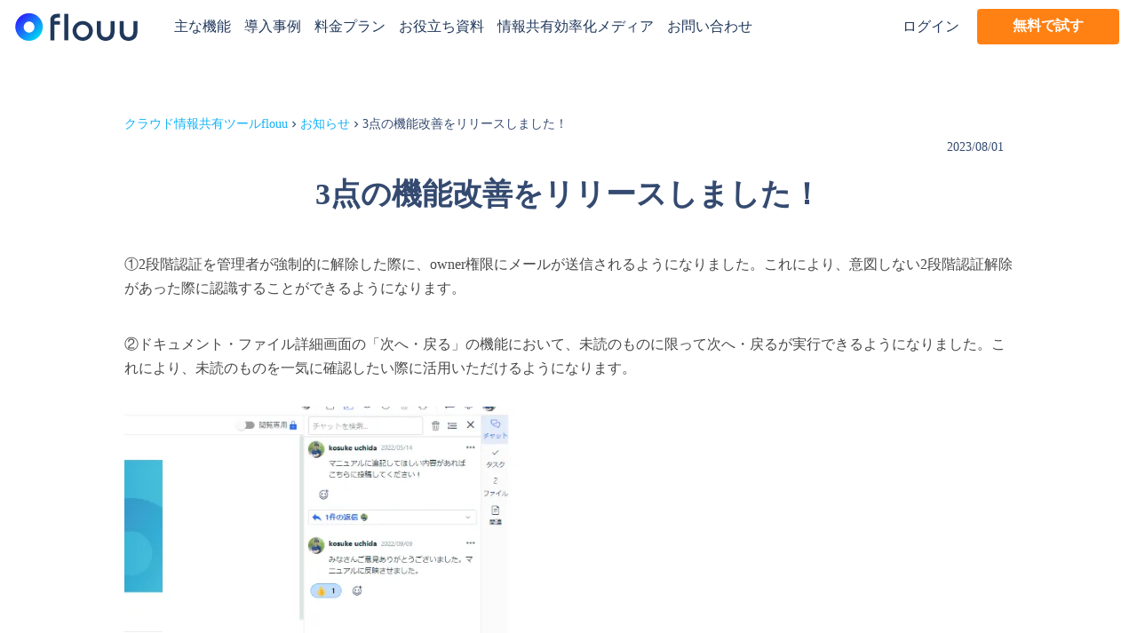

--- FILE ---
content_type: text/html;charset=utf-8
request_url: https://lp.flouu.work/news/CGOMPAGD
body_size: 61395
content:
<!DOCTYPE html>
<html lang="ja">
<head><meta charset="utf-8">
<meta name="viewport" content="width=device-width, initial-scale=1">
<title>3点の機能改善をリリースしました！   | クラウド情報共有ツールflouu</title>
<link rel="preconnect" href="https://fonts.gstatic.com" crossorigin>
<meta name="generator" content="Studio.Design">
<meta name="robots" content="all">
<meta property="og:site_name" content="flouu - クラウド型情報共有ツール">
<meta property="og:title" content="3点の機能改善をリリースしました！   | クラウド情報共有ツールflouu">
<meta property="og:image" content="https://storage.googleapis.com/production-os-assets/assets/974bc8a9-64ef-45a7-9f33-e332831cec25">
<meta property="og:description" content=" ">
<meta property="og:type" content="website">
<meta name="description" content=" ">
<meta property="twitter:card" content="summary_large_image">
<meta property="twitter:image" content="https://storage.googleapis.com/production-os-assets/assets/974bc8a9-64ef-45a7-9f33-e332831cec25">
<meta name="apple-mobile-web-app-title" content="3点の機能改善をリリースしました！   | クラウド情報共有ツールflouu">
<meta name="format-detection" content="telephone=no,email=no,address=no">
<meta name="chrome" content="nointentdetection">
<meta property="og:url" content="/news/CGOMPAGD">
<link rel="icon" type="image/png" href="https://storage.googleapis.com/production-os-assets/assets/eda668ae-2648-4221-91b8-1b17fbb4a149" data-hid="2c9d455">
<link rel="apple-touch-icon" type="image/png" href="https://storage.googleapis.com/production-os-assets/assets/eda668ae-2648-4221-91b8-1b17fbb4a149" data-hid="74ef90c">
<script id="ld-json" type="application/ld+json">{
  "@context": "http://schema.org",
  "@type": "Article",
  "headline": "3点の機能改善をリリースしました！",
  "datePublished": "2023-08-01",
  "image": "",
  "articleSection": [],
  "articleBody": "①2段階認証を管理者が強制的に解除した際に、owner権限にメールが送信されるようになりました。これにより、意図しない2段階認証解除があった際に認識することができるようになります。②ドキュメント・ファイル詳細画面の「次へ・戻る」の機能において、未読のものに限って次へ・戻るが実行できるようになりました。これにより、未読のものを一気に確認したい際に活用いただけるようになります。③管理者メニューの機能が増えてきたことに伴い、管理者メニュー画面をリニューアルしました。それぞれの機能概要が記載され、使い始めのユーザーにも直感的に理解しやすくなっています。",
  "url": "/news/CGOMPAGD",
  "publisher": {
    "@type": "Organization",
    "name": "flouu"
  }
}</script><link rel="modulepreload" as="script" crossorigin href="/_nuxt/entry.1775d8aa.js"><link rel="preload" as="style" href="/_nuxt/entry.8fd7fced.css"><link rel="prefetch" as="image" type="image/svg+xml" href="/_nuxt/close_circle.c7480f3c.svg"><link rel="prefetch" as="image" type="image/svg+xml" href="/_nuxt/round_check.0ebac23f.svg"><link rel="prefetch" as="script" crossorigin href="/_nuxt/LottieRenderer.16344243.js"><link rel="prefetch" as="script" crossorigin href="/_nuxt/error-404.1327bc9a.js"><link rel="prefetch" as="script" crossorigin href="/_nuxt/error-500.a745e09a.js"><link rel="stylesheet" href="/_nuxt/entry.8fd7fced.css"><style>.page-enter-active{transition:.6s cubic-bezier(.4,.4,0,1)}.page-leave-active{transition:.3s cubic-bezier(.4,.4,0,1)}.page-enter-from,.page-leave-to{opacity:0}</style><style>:root{--rebranding-loading-bg:#e5e5e5;--rebranding-loading-bar:#222}</style><style>.app[data-v-d12de11f]{align-items:center;flex-direction:column;height:100%;justify-content:center;width:100%}.title[data-v-d12de11f]{font-size:34px;font-weight:300;letter-spacing:2.45px;line-height:30px;margin:30px}</style><style>.LoadMoreAnnouncer[data-v-4f7a7294]{height:1px;margin:-1px;overflow:hidden;padding:0;position:absolute;width:1px;clip:rect(0,0,0,0);border-width:0;white-space:nowrap}</style><style>.TitleAnnouncer[data-v-1a8a037a]{height:1px;margin:-1px;overflow:hidden;padding:0;position:absolute;width:1px;clip:rect(0,0,0,0);border-width:0;white-space:nowrap}</style><style>.publish-studio-style[data-v-74fe0335]{transition:.4s cubic-bezier(.4,.4,0,1)}</style><style>.product-font-style[data-v-ed93fc7d]{transition:.4s cubic-bezier(.4,.4,0,1)}</style><style>/*! * Font Awesome Free 6.4.2 by @fontawesome - https://fontawesome.com * License - https://fontawesome.com/license/free (Icons: CC BY 4.0, Fonts: SIL OFL 1.1, Code: MIT License) * Copyright 2023 Fonticons, Inc. */.fa-brands,.fa-solid{-moz-osx-font-smoothing:grayscale;-webkit-font-smoothing:antialiased;--fa-display:inline-flex;align-items:center;display:var(--fa-display,inline-block);font-style:normal;font-variant:normal;justify-content:center;line-height:1;text-rendering:auto}.fa-solid{font-family:Font Awesome\ 6 Free;font-weight:900}.fa-brands{font-family:Font Awesome\ 6 Brands;font-weight:400}:host,:root{--fa-style-family-classic:"Font Awesome 6 Free";--fa-font-solid:normal 900 1em/1 "Font Awesome 6 Free";--fa-style-family-brands:"Font Awesome 6 Brands";--fa-font-brands:normal 400 1em/1 "Font Awesome 6 Brands"}@font-face{font-display:block;font-family:Font Awesome\ 6 Free;font-style:normal;font-weight:900;src:url(https://storage.googleapis.com/production-os-assets/assets/fontawesome/1629704621943/6.4.2/webfonts/fa-solid-900.woff2) format("woff2"),url(https://storage.googleapis.com/production-os-assets/assets/fontawesome/1629704621943/6.4.2/webfonts/fa-solid-900.ttf) format("truetype")}@font-face{font-display:block;font-family:Font Awesome\ 6 Brands;font-style:normal;font-weight:400;src:url(https://storage.googleapis.com/production-os-assets/assets/fontawesome/1629704621943/6.4.2/webfonts/fa-brands-400.woff2) format("woff2"),url(https://storage.googleapis.com/production-os-assets/assets/fontawesome/1629704621943/6.4.2/webfonts/fa-brands-400.ttf) format("truetype")}</style><style>.spinner[data-v-36413753]{animation:loading-spin-36413753 1s linear infinite;height:16px;pointer-events:none;width:16px}.spinner[data-v-36413753]:before{border-bottom:2px solid transparent;border-right:2px solid transparent;border-color:transparent currentcolor currentcolor transparent;border-style:solid;border-width:2px;opacity:.2}.spinner[data-v-36413753]:after,.spinner[data-v-36413753]:before{border-radius:50%;box-sizing:border-box;content:"";height:100%;position:absolute;width:100%}.spinner[data-v-36413753]:after{border-left:2px solid transparent;border-top:2px solid transparent;border-color:currentcolor transparent transparent currentcolor;border-style:solid;border-width:2px;opacity:1}@keyframes loading-spin-36413753{0%{transform:rotate(0deg)}to{transform:rotate(1turn)}}</style><style>@font-face{font-family:grandam;font-style:normal;font-weight:400;src:url(https://storage.googleapis.com/studio-front/fonts/grandam.ttf) format("truetype")}@font-face{font-family:Material Icons;font-style:normal;font-weight:400;src:url(https://storage.googleapis.com/production-os-assets/assets/material-icons/1629704621943/MaterialIcons-Regular.eot);src:local("Material Icons"),local("MaterialIcons-Regular"),url(https://storage.googleapis.com/production-os-assets/assets/material-icons/1629704621943/MaterialIcons-Regular.woff2) format("woff2"),url(https://storage.googleapis.com/production-os-assets/assets/material-icons/1629704621943/MaterialIcons-Regular.woff) format("woff"),url(https://storage.googleapis.com/production-os-assets/assets/material-icons/1629704621943/MaterialIcons-Regular.ttf) format("truetype")}.StudioCanvas{display:flex;height:auto;min-height:100dvh}.StudioCanvas>.sd{min-height:100dvh;overflow:clip}a,abbr,address,article,aside,audio,b,blockquote,body,button,canvas,caption,cite,code,dd,del,details,dfn,div,dl,dt,em,fieldset,figcaption,figure,footer,form,h1,h2,h3,h4,h5,h6,header,hgroup,html,i,iframe,img,input,ins,kbd,label,legend,li,main,mark,menu,nav,object,ol,p,pre,q,samp,section,select,small,span,strong,sub,summary,sup,table,tbody,td,textarea,tfoot,th,thead,time,tr,ul,var,video{border:0;font-family:sans-serif;line-height:1;list-style:none;margin:0;padding:0;text-decoration:none;-webkit-font-smoothing:antialiased;-webkit-backface-visibility:hidden;box-sizing:border-box;color:#333;transition:.3s cubic-bezier(.4,.4,0,1);word-spacing:1px}a:focus:not(:focus-visible),button:focus:not(:focus-visible),summary:focus:not(:focus-visible){outline:none}nav ul{list-style:none}blockquote,q{quotes:none}blockquote:after,blockquote:before,q:after,q:before{content:none}a,button{background:transparent;font-size:100%;margin:0;padding:0;vertical-align:baseline}ins{text-decoration:none}ins,mark{background-color:#ff9;color:#000}mark{font-style:italic;font-weight:700}del{text-decoration:line-through}abbr[title],dfn[title]{border-bottom:1px dotted;cursor:help}table{border-collapse:collapse;border-spacing:0}hr{border:0;border-top:1px solid #ccc;display:block;height:1px;margin:1em 0;padding:0}input,select{vertical-align:middle}textarea{resize:none}.clearfix:after{clear:both;content:"";display:block}[slot=after] button{overflow-anchor:none}</style><style>.sd{flex-wrap:nowrap;max-width:100%;pointer-events:all;z-index:0;-webkit-overflow-scrolling:touch;align-content:center;align-items:center;display:flex;flex:none;flex-direction:column;position:relative}.sd::-webkit-scrollbar{display:none}.sd,.sd.richText *{transition-property:all,--g-angle,--g-color-0,--g-position-0,--g-color-1,--g-position-1,--g-color-2,--g-position-2,--g-color-3,--g-position-3,--g-color-4,--g-position-4,--g-color-5,--g-position-5,--g-color-6,--g-position-6,--g-color-7,--g-position-7,--g-color-8,--g-position-8,--g-color-9,--g-position-9,--g-color-10,--g-position-10,--g-color-11,--g-position-11}input.sd,textarea.sd{align-content:normal}.sd[tabindex]:focus{outline:none}.sd[tabindex]:focus-visible{outline:1px solid;outline-color:Highlight;outline-color:-webkit-focus-ring-color}input[type=email],input[type=tel],input[type=text],select,textarea{-webkit-appearance:none}select{cursor:pointer}.frame{display:block;overflow:hidden}.frame>iframe{height:100%;width:100%}.frame .formrun-embed>iframe:not(:first-child){display:none!important}.image{position:relative}.image:before{background-position:50%;background-size:cover;border-radius:inherit;content:"";height:100%;left:0;pointer-events:none;position:absolute;top:0;transition:inherit;width:100%;z-index:-2}.sd.file{cursor:pointer;flex-direction:row;outline:2px solid transparent;outline-offset:-1px;overflow-wrap:anywhere;word-break:break-word}.sd.file:focus-within{outline-color:Highlight;outline-color:-webkit-focus-ring-color}.file>input[type=file]{opacity:0;pointer-events:none;position:absolute}.sd.text,.sd:where(.icon){align-content:center;align-items:center;display:flex;flex-direction:row;justify-content:center;overflow:visible;overflow-wrap:anywhere;word-break:break-word}.sd:where(.icon.fa){display:inline-flex}.material-icons{align-items:center;display:inline-flex;font-family:Material Icons;font-size:24px;font-style:normal;font-weight:400;justify-content:center;letter-spacing:normal;line-height:1;text-transform:none;white-space:nowrap;word-wrap:normal;direction:ltr;text-rendering:optimizeLegibility;-webkit-font-smoothing:antialiased}.sd:where(.icon.material-symbols){align-items:center;display:flex;font-style:normal;font-variation-settings:"FILL" var(--symbol-fill,0),"wght" var(--symbol-weight,400);justify-content:center;min-height:1em;min-width:1em}.sd.material-symbols-outlined{font-family:Material Symbols Outlined}.sd.material-symbols-rounded{font-family:Material Symbols Rounded}.sd.material-symbols-sharp{font-family:Material Symbols Sharp}.sd.material-symbols-weight-100{--symbol-weight:100}.sd.material-symbols-weight-200{--symbol-weight:200}.sd.material-symbols-weight-300{--symbol-weight:300}.sd.material-symbols-weight-400{--symbol-weight:400}.sd.material-symbols-weight-500{--symbol-weight:500}.sd.material-symbols-weight-600{--symbol-weight:600}.sd.material-symbols-weight-700{--symbol-weight:700}.sd.material-symbols-fill{--symbol-fill:1}a,a.icon,a.text{-webkit-tap-highlight-color:rgba(0,0,0,.15)}.fixed{z-index:2}.sticky{z-index:1}.button{transition:.4s cubic-bezier(.4,.4,0,1)}.button,.link{cursor:pointer}.submitLoading{opacity:.5!important;pointer-events:none!important}.richText{display:block;word-break:break-word}.richText [data-thread],.richText a,.richText blockquote,.richText em,.richText h1,.richText h2,.richText h3,.richText h4,.richText li,.richText ol,.richText p,.richText p>code,.richText pre,.richText pre>code,.richText s,.richText strong,.richText table tbody,.richText table tbody tr,.richText table tbody tr>td,.richText table tbody tr>th,.richText u,.richText ul{backface-visibility:visible;color:inherit;font-family:inherit;font-size:inherit;font-style:inherit;font-weight:inherit;letter-spacing:inherit;line-height:inherit;text-align:inherit}.richText p{display:block;margin:10px 0}.richText>p{min-height:1em}.richText img,.richText video{height:auto;max-width:100%;vertical-align:bottom}.richText h1{display:block;font-size:3em;font-weight:700;margin:20px 0}.richText h2{font-size:2em}.richText h2,.richText h3{display:block;font-weight:700;margin:10px 0}.richText h3{font-size:1em}.richText h4,.richText h5{font-weight:600}.richText h4,.richText h5,.richText h6{display:block;font-size:1em;margin:10px 0}.richText h6{font-weight:500}.richText [data-type=table]{overflow-x:auto}.richText [data-type=table] p{white-space:pre-line;word-break:break-all}.richText table{border:1px solid #f2f2f2;border-collapse:collapse;border-spacing:unset;color:#1a1a1a;font-size:14px;line-height:1.4;margin:10px 0;table-layout:auto}.richText table tr th{background:hsla(0,0%,96%,.5)}.richText table tr td,.richText table tr th{border:1px solid #f2f2f2;max-width:240px;min-width:100px;padding:12px}.richText table tr td p,.richText table tr th p{margin:0}.richText blockquote{border-left:3px solid rgba(0,0,0,.15);font-style:italic;margin:10px 0;padding:10px 15px}.richText [data-type=embed_code]{margin:20px 0;position:relative}.richText [data-type=embed_code]>.height-adjuster>.wrapper{position:relative}.richText [data-type=embed_code]>.height-adjuster>.wrapper[style*=padding-top] iframe{height:100%;left:0;position:absolute;top:0;width:100%}.richText [data-type=embed_code][data-embed-sandbox=true]{display:block;overflow:hidden}.richText [data-type=embed_code][data-embed-code-type=instagram]>.height-adjuster>.wrapper[style*=padding-top]{padding-top:100%}.richText [data-type=embed_code][data-embed-code-type=instagram]>.height-adjuster>.wrapper[style*=padding-top] blockquote{height:100%;left:0;overflow:hidden;position:absolute;top:0;width:100%}.richText [data-type=embed_code][data-embed-code-type=codepen]>.height-adjuster>.wrapper{padding-top:50%}.richText [data-type=embed_code][data-embed-code-type=codepen]>.height-adjuster>.wrapper iframe{height:100%;left:0;position:absolute;top:0;width:100%}.richText [data-type=embed_code][data-embed-code-type=slideshare]>.height-adjuster>.wrapper{padding-top:56.25%}.richText [data-type=embed_code][data-embed-code-type=slideshare]>.height-adjuster>.wrapper iframe{height:100%;left:0;position:absolute;top:0;width:100%}.richText [data-type=embed_code][data-embed-code-type=speakerdeck]>.height-adjuster>.wrapper{padding-top:56.25%}.richText [data-type=embed_code][data-embed-code-type=speakerdeck]>.height-adjuster>.wrapper iframe{height:100%;left:0;position:absolute;top:0;width:100%}.richText [data-type=embed_code][data-embed-code-type=snapwidget]>.height-adjuster>.wrapper{padding-top:30%}.richText [data-type=embed_code][data-embed-code-type=snapwidget]>.height-adjuster>.wrapper iframe{height:100%;left:0;position:absolute;top:0;width:100%}.richText [data-type=embed_code][data-embed-code-type=firework]>.height-adjuster>.wrapper fw-embed-feed{-webkit-user-select:none;-moz-user-select:none;user-select:none}.richText [data-type=embed_code_empty]{display:none}.richText ul{margin:0 0 0 20px}.richText ul li{list-style:disc;margin:10px 0}.richText ul li p{margin:0}.richText ol{margin:0 0 0 20px}.richText ol li{list-style:decimal;margin:10px 0}.richText ol li p{margin:0}.richText hr{border-top:1px solid #ccc;margin:10px 0}.richText p>code{background:#eee;border:1px solid rgba(0,0,0,.1);border-radius:6px;display:inline;margin:2px;padding:0 5px}.richText pre{background:#eee;border-radius:6px;font-family:Menlo,Monaco,Courier New,monospace;margin:20px 0;padding:25px 35px;white-space:pre-wrap}.richText pre code{border:none;padding:0}.richText strong{color:inherit;display:inline;font-family:inherit;font-weight:900}.richText em{font-style:italic}.richText a,.richText u{text-decoration:underline}.richText a{color:#007cff;display:inline}.richText s{text-decoration:line-through}.richText [data-type=table_of_contents]{background-color:#f5f5f5;border-radius:2px;color:#616161;font-size:16px;list-style:none;margin:0;padding:24px 24px 8px;text-decoration:underline}.richText [data-type=table_of_contents] .toc_list{margin:0}.richText [data-type=table_of_contents] .toc_item{color:currentColor;font-size:inherit!important;font-weight:inherit;list-style:none}.richText [data-type=table_of_contents] .toc_item>a{border:none;color:currentColor;font-size:inherit!important;font-weight:inherit;text-decoration:none}.richText [data-type=table_of_contents] .toc_item>a:hover{opacity:.7}.richText [data-type=table_of_contents] .toc_item--1{margin:0 0 16px}.richText [data-type=table_of_contents] .toc_item--2{margin:0 0 16px;padding-left:2rem}.richText [data-type=table_of_contents] .toc_item--3{margin:0 0 16px;padding-left:4rem}.sd.section{align-content:center!important;align-items:center!important;flex-direction:column!important;flex-wrap:nowrap!important;height:auto!important;max-width:100%!important;padding:0!important;width:100%!important}.sd.section-inner{position:static!important}@property --g-angle{syntax:"<angle>";inherits:false;initial-value:180deg}@property --g-color-0{syntax:"<color>";inherits:false;initial-value:transparent}@property --g-position-0{syntax:"<percentage>";inherits:false;initial-value:.01%}@property --g-color-1{syntax:"<color>";inherits:false;initial-value:transparent}@property --g-position-1{syntax:"<percentage>";inherits:false;initial-value:100%}@property --g-color-2{syntax:"<color>";inherits:false;initial-value:transparent}@property --g-position-2{syntax:"<percentage>";inherits:false;initial-value:100%}@property --g-color-3{syntax:"<color>";inherits:false;initial-value:transparent}@property --g-position-3{syntax:"<percentage>";inherits:false;initial-value:100%}@property --g-color-4{syntax:"<color>";inherits:false;initial-value:transparent}@property --g-position-4{syntax:"<percentage>";inherits:false;initial-value:100%}@property --g-color-5{syntax:"<color>";inherits:false;initial-value:transparent}@property --g-position-5{syntax:"<percentage>";inherits:false;initial-value:100%}@property --g-color-6{syntax:"<color>";inherits:false;initial-value:transparent}@property --g-position-6{syntax:"<percentage>";inherits:false;initial-value:100%}@property --g-color-7{syntax:"<color>";inherits:false;initial-value:transparent}@property --g-position-7{syntax:"<percentage>";inherits:false;initial-value:100%}@property --g-color-8{syntax:"<color>";inherits:false;initial-value:transparent}@property --g-position-8{syntax:"<percentage>";inherits:false;initial-value:100%}@property --g-color-9{syntax:"<color>";inherits:false;initial-value:transparent}@property --g-position-9{syntax:"<percentage>";inherits:false;initial-value:100%}@property --g-color-10{syntax:"<color>";inherits:false;initial-value:transparent}@property --g-position-10{syntax:"<percentage>";inherits:false;initial-value:100%}@property --g-color-11{syntax:"<color>";inherits:false;initial-value:transparent}@property --g-position-11{syntax:"<percentage>";inherits:false;initial-value:100%}</style><style>.snackbar[data-v-e23c1c77]{align-items:center;background:#fff;border:1px solid #ededed;border-radius:6px;box-shadow:0 16px 48px -8px rgba(0,0,0,.08),0 10px 25px -5px rgba(0,0,0,.11);display:flex;flex-direction:row;gap:8px;justify-content:space-between;left:50%;max-width:90vw;padding:16px 20px;position:fixed;top:32px;transform:translateX(-50%);-webkit-user-select:none;-moz-user-select:none;user-select:none;width:480px;z-index:9999}.snackbar.v-enter-active[data-v-e23c1c77],.snackbar.v-leave-active[data-v-e23c1c77]{transition:.4s cubic-bezier(.4,.4,0,1)}.snackbar.v-enter-from[data-v-e23c1c77],.snackbar.v-leave-to[data-v-e23c1c77]{opacity:0;transform:translate(-50%,-10px)}.snackbar .convey[data-v-e23c1c77]{align-items:center;display:flex;flex-direction:row;gap:8px;padding:0}.snackbar .convey .icon[data-v-e23c1c77]{background-position:50%;background-repeat:no-repeat;flex-shrink:0;height:24px;width:24px}.snackbar .convey .message[data-v-e23c1c77]{font-size:14px;font-style:normal;font-weight:400;line-height:20px;white-space:pre-line}.snackbar .convey.error .icon[data-v-e23c1c77]{background-image:url(/_nuxt/close_circle.c7480f3c.svg)}.snackbar .convey.error .message[data-v-e23c1c77]{color:#f84f65}.snackbar .convey.success .icon[data-v-e23c1c77]{background-image:url(/_nuxt/round_check.0ebac23f.svg)}.snackbar .convey.success .message[data-v-e23c1c77]{color:#111}.snackbar .button[data-v-e23c1c77]{align-items:center;border-radius:40px;color:#4b9cfb;display:flex;flex-shrink:0;font-family:Inter;font-size:12px;font-style:normal;font-weight:700;justify-content:center;line-height:16px;padding:4px 8px}.snackbar .button[data-v-e23c1c77]:hover{background:#f5f5f5}</style><style>a[data-v-757b86f2]{align-items:center;border-radius:4px;bottom:20px;height:20px;justify-content:center;left:20px;perspective:300px;position:fixed;transition:0s linear;width:84px;z-index:2000}@media (hover:hover){a[data-v-757b86f2]{transition:.4s cubic-bezier(.4,.4,0,1);will-change:width,height}a[data-v-757b86f2]:hover{height:32px;width:200px}}[data-v-757b86f2] .custom-fill path{fill:var(--03ccd9fe)}.fade-enter-active[data-v-757b86f2],.fade-leave-active[data-v-757b86f2]{position:absolute;transform:translateZ(0);transition:opacity .3s cubic-bezier(.4,.4,0,1);will-change:opacity,transform}.fade-enter-from[data-v-757b86f2],.fade-leave-to[data-v-757b86f2]{opacity:0}</style><style>.design-canvas__modal{height:100%;pointer-events:none;position:fixed;transition:none;width:100%;z-index:2}.design-canvas__modal:focus{outline:none}.design-canvas__modal.v-enter-active .studio-canvas,.design-canvas__modal.v-leave-active,.design-canvas__modal.v-leave-active .studio-canvas{transition:.4s cubic-bezier(.4,.4,0,1)}.design-canvas__modal.v-enter-active .studio-canvas *,.design-canvas__modal.v-leave-active .studio-canvas *{transition:none!important}.design-canvas__modal.isNone{transition:none}.design-canvas__modal .design-canvas__modal__base{height:100%;left:0;pointer-events:auto;position:fixed;top:0;transition:.4s cubic-bezier(.4,.4,0,1);width:100%;z-index:-1}.design-canvas__modal .studio-canvas{height:100%;pointer-events:none}.design-canvas__modal .studio-canvas>*{background:none!important;pointer-events:none}</style></head>
<body ><div id="__nuxt"><div><span></span><span></span><!----></div></div><script type="application/json" id="__NUXT_DATA__" data-ssr="true">[["Reactive",1],{"data":2,"state":40,"_errors":41,"serverRendered":43,"path":44,"pinia":45},{"dynamicDatanews/CGOMPAGD":3},{"kCEfeezs":4,"body":23,"title":24,"slug":25,"_meta":26,"_filter":37,"id":39},[5],{"title":6,"slug":7,"_meta":8,"_filter":21,"id":22},"アップデート","update",{"project":9,"publishedAt":11,"createdAt":12,"order":13,"publishType":14,"schema":15,"uid":19,"updatedAt":20},{"id":10},"ZyMqM5IfVirWfUkvT1BU",["Date","2022-07-02T12:55:40.000Z"],["Date","2022-06-17T12:22:16.000Z"],-1,"draft",{"id":16,"key":17,"postType":18},"j02YJiMBuWKomDLBB0rm","tags","blank","Or6eBDGD",["Date","2022-06-27T10:49:20.000Z"],[],"fjMkidmc0spIdFgiYLcp","\u003Cp data-uid=\"d6QzGYqG\" data-time=\"1692746276589\">①2段階認証を管理者が強制的に解除した際に、owner権限にメールが送信されるようになりました。これにより、意図しない2段階認証解除があった際に認識することができるようになります。\u003C/p>\u003Cp data-uid=\"QiNiVAhc\" data-time=\"1692746276949\">\u003C/p>\u003Cp data-uid=\"pr1Jjw08\" data-time=\"1692746384357\">②ドキュメント・ファイル詳細画面の「次へ・戻る」の機能において、未読のものに限って次へ・戻るが実行できるようになりました。これにより、未読のものを一気に確認したい際に活用いただけるようになります。\u003C/p>\u003Cfigure data-uid=\"uIcSY8f7\" data-time=\"1692746342164\" data-thread=\"\" style=\"text-align: \">\u003Cimg src=\"https://storage.googleapis.com/studio-cms-assets/projects/BXaxzYoXO7/s-773x889_v-fs_webp_623983f4-982a-4ea9-b723-3d328927d371.png\" alt=\"\" width=\"447\">\u003Cfigcaption>\u003C/figcaption>\u003C/figure>\u003Cp data-uid=\"mnae3DhR\" data-time=\"1692746544805\">③管理者メニューの機能が増えてきたことに伴い、管理者メニュー画面をリニューアルしました。それぞれの機能概要が記載され、使い始めのユーザーにも直感的に理解しやすくなっています。\u003C/p>\u003Cfigure data-uid=\"OwCnYg6b\" data-time=\"1692746489671\" data-thread=\"\" style=\"text-align: \">\u003Cimg src=\"https://storage.googleapis.com/studio-cms-assets/projects/BXaxzYoXO7/s-1313x905_v-fms_webp_e302ae2c-3f4f-4ecf-9624-ea7da90134e5.jpg\" alt=\"\" width=\"\" height=\"\">\u003Cfigcaption>\u003C/figcaption>\u003C/figure>","3点の機能改善をリリースしました！","CGOMPAGD",{"project":27,"publishedAt":28,"createdAt":29,"order":13,"publishType":30,"schema":31,"uid":35,"updatedAt":36},{"id":10},["Date","2023-08-01T23:22:00.000Z"],["Date","2023-08-22T23:17:02.000Z"],"change",{"id":32,"key":33,"postType":34},"wRPJCHZ5X8TNesf8fkDU","posts","post","16PhHgz9",["Date","2023-08-23T21:39:24.000Z"],[38],"kCEfeezs:Or6eBDGD","BWqJwP1wRdrNr6IyxAt0",{},{"dynamicDatanews/CGOMPAGD":42},null,true,"/news/CGOMPAGD",{"cmsContentStore":46,"indexStore":50,"projectStore":53,"productStore":81,"pageHeadStore":591},{"listContentsMap":47,"contentMap":48},["Map"],["Map",49,3],"posts/CGOMPAGD",{"routeType":51,"host":52},"publish","lp.flouu.work",{"project":54},{"id":55,"name":56,"type":57,"customDomain":58,"iconImage":58,"coverImage":59,"displayBadge":60,"integrations":61,"snapshot_path":79,"snapshot_id":80,"recaptchaSiteKey":-1},"BXaxzYoXO7","flouuウェブサイト","web","","https://storage.googleapis.com/production-os-assets/assets/974bc8a9-64ef-45a7-9f33-e332831cec25",false,[62,65,68,71,74,76],{"integration_name":63,"code":64},"custom-code","true",{"integration_name":66,"code":67},"google-analytics","G-09EKY6XGZG",{"integration_name":69,"code":70},"google-tag-manager","GTM-NLX3ZCQ",{"integration_name":72,"code":73},"hubspot-tracking","7614305",{"integration_name":75,"code":58},"intercom",{"integration_name":77,"code":78},"typesquare","unused","https://storage.googleapis.com/studio-publish/projects/BXaxzYoXO7/6aoLbdMvWR/","6aoLbdMvWR",{"product":82,"isLoaded":43,"selectedModalIds":588,"redirectPage":42,"isInitializedRSS":60,"pageViewMap":589,"symbolViewMap":590},{"breakPoints":83,"colors":90,"fonts":91,"head":136,"info":142,"pages":149,"resources":550,"symbols":553,"style":557,"styleVars":559,"enablePassword":60,"classes":584,"publishedUid":587},[84,87],{"maxWidth":85,"name":86},540,"mobile",{"maxWidth":88,"name":89},840,"tablet",[],[92,94,96,98,100,102,104,123,132],{"family":93,"vendor":77},"ゴシックMB101 M JIS2004",{"family":95,"vendor":77},"ヒラギノ角ゴ W6 JIS2004",{"family":97,"vendor":77},"ヒラギノ角ゴ W5 JIS2004",{"family":99,"vendor":77},"ヒラギノ角ゴ W4 JIS2004",{"family":101,"vendor":77},"ヒラギノ角ゴ W3 JIS2004",{"family":103,"vendor":77},"ヒラギノ角ゴ W7 JIS2004",{"family":105,"subsets":106,"variants":112,"vendor":122},"Noto Sans JP",[107,108,109,110,111],"cyrillic","japanese","latin","latin-ext","vietnamese",[113,114,115,116,117,118,119,120,121],"100","200","300","regular","500","600","700","800","900","google",{"family":124,"subsets":125,"variants":126,"vendor":122},"Lato",[109,110],[113,127,115,128,116,129,119,130,121,131],"100italic","300italic","italic","700italic","900italic",{"family":133,"subsets":134,"variants":135,"vendor":122},"Jacques Francois",[109],[116],{"favicon":137,"lang":138,"meta":139,"title":141},"https://storage.googleapis.com/production-os-assets/assets/eda668ae-2648-4221-91b8-1b17fbb4a149","ja",{"description":140,"og:image":58},"flouuは組織の生産性を高めるクラウド型情報共有ツールです。","flouu - クラウド型情報共有ツール",{"baseWidth":143,"created_at":144,"screen":145,"type":57,"updated_at":147,"version":148},1280,1518591100346,{"baseWidth":143,"height":146,"isAutoHeight":60,"width":143,"workingState":60},600,1518792996878,"4.1.3",[150,169,175,181,187,192,196,200,205,209,214,218,223,227,231,240,250,259,268,274,282,288,297,306,315,323,331,339,347,355,363,371,379,387,395,403,414,419,427,436,445,454,463,471,479,487,495,500,511,521,532,541],{"head":151,"id":163,"type":164,"uuid":165,"symbolIds":166},{"customCode":152,"favicon":158,"lang":138,"ldJson":159,"meta":160,"title":162},{"bodyEnd":153},[154],{"memo":155,"src":156,"uuid":157},"New Code 1","\u003Cscript>\n    let propertyName = getParam('id');\n \n    if (propertyName !== '') {\n        let decodedUtf8str = atob(propertyName);\n        let decodedArray = new Uint8Array(Array.prototype.map.call(decodedUtf8str, function(c) {\n            return c.charCodeAt();\n        }));\n        let decodedStr = new TextDecoder().decode(decodedArray);\n        document.querySelector(\"[name=company]\").value = decodedStr;\n    }\n \n    function getParam(target) {\n        let queryStr = window.location.search.slice(1);\n        if (!queryStr) return '';\n        let queries = {};\n        queryStr.split('&').forEach(function(query) {\n            let queryArr = query.split('=');\n            queries[queryArr[0]] = queryArr[1];\n        });\n        return queries[target];\n    };\n\u003C/script>","3d1d0c1e-ac03-4e77-ba52-0e7aec9c9def","https://storage.googleapis.com/production-os-assets/assets/9fa3b6c8-1a1b-4e85-9986-85182e83aadd","{\n  \"@context\": \"http://schema.org\",\n  \"@type\": \"Article\",\n  \"headline\": \"flouu（フロー） | クラウド情報共有ツール\",\n  \"datePublished\": \"2023-01-18\",\n  \"image\": \"https://storage.googleapis.com/production-os-assets/assets/974bc8a9-64ef-45a7-9f33-e332831cec25\",\n  \"articleSection\": [\"headline-1\", \"headline-2\"],\n  \"articleBody\": \"flouu（フロー）は社内に散在した情報・文書を集約し業務効率化を実現するクラウド型の情報共有ツールです。ナレッジ共有、業務マニュアル、文書管理など、様々な用途で活用いただけます。\",\n  \"url\": \"{{$url}}\",\n  \"publisher\": {\n    \"@type\": \"Organization\",\n    \"name\": \"flouu\"\n  }\n}",{"description":161,"og:image":58},"flouu（フロー）は社内に散在した情報・文書を集約し業務効率化を実現するクラウド型の情報共有ツールです。ナレッジ共有、業務マニュアル、社内wikiなど、様々な用途で活用いただけます。","flouu（フロー） | クラウド情報共有ツール","/","page","bf9fed39-ac7e-4c42-aa12-40d655a39612",[167,168],"5bbfb10e-c705-4f6b-a081-283d60158b8c","b226dfe3-0aaf-41e2-9c4b-21ff4a7194f4",{"head":170,"id":172,"type":164,"uuid":173,"symbolIds":174},{"title":171},"プライズ株式会社","company","aed022cd-e3de-4727-aab0-e5ff79997361",[],{"head":176,"id":178,"type":164,"uuid":179,"symbolIds":180},{"title":177},"情報セキュリティに関する方針 | プライズ株式会社","security-management-policy","45066d49-64f2-42db-b3d6-9c704ae8ad9f",[],{"id":182,"redirectTo":183,"type":184,"uuid":185,"symbolIds":186},"media/difference-between-know-how-and-knowledge","/media/RJOi9Vmg","redirect","54da6013-63f0-4a85-8153-f8fc86c13274",[],{"id":188,"redirectTo":189,"type":184,"uuid":190,"symbolIds":191},"case-of-knowledge-mgmt","https://lp.flouu.work/media/_CXQMODd","59bccd99-4dd0-4856-b9f7-932cfca84772",[],{"id":193,"redirectTo":189,"type":184,"uuid":194,"symbolIds":195},"in-house-knowledge-sharing","c85174ac-20c5-4b5b-ae8f-d3ecd8ac99a5",[],{"id":197,"redirectTo":189,"type":184,"uuid":198,"symbolIds":199},"knowledge-sharing-method","40de14bb-67a4-4b3d-83c4-b5fa351ca9b3",[],{"id":201,"redirectTo":202,"type":184,"uuid":203,"symbolIds":204},"media/how-to-proposal","https://lp.flouu.work/media/VgbmMcS0","9d2ceb19-2b20-4e9f-978e-791ea801f7a0",[],{"id":206,"redirectTo":202,"type":184,"uuid":207,"symbolIds":208},"media/structure-of-proposal","f178b8d3-841a-42bb-bbe8-437afc2808e4",[],{"id":210,"redirectTo":211,"type":184,"uuid":212,"symbolIds":213},"media/daily-report-how","https://lp.flouu.work/media/UJBZdJa4","7de8ea45-9deb-4bf8-88d3-44310e3706a7",[],{"id":215,"redirectTo":211,"type":184,"uuid":216,"symbolIds":217},"media/daily-report","15b76eca-0197-4032-8157-ac6eaaac4bf3",[],{"id":219,"redirectTo":220,"type":184,"uuid":221,"symbolIds":222},"media/eight-infomation-sharing-merit","https://lp.flouu.work/media/best-practice-of-information-sharing","b42d2ecb-fb27-40ff-81a9-f3f864b6bb45",[],{"id":224,"redirectTo":220,"type":184,"uuid":225,"symbolIds":226},"media/purpose-of-information-sharing","b6847e8b-b48a-4510-be04-39936086abb2",[],{"id":228,"redirectTo":220,"type":184,"uuid":229,"symbolIds":230},"media/information-sharing-meaning","c4c5d081-8d47-4a0c-8d56-8eb78317115f",[],{"head":232,"id":237,"type":164,"uuid":238,"symbolIds":239},{"favicon":158,"lang":138,"ldJson":233,"meta":234,"title":236},"{\n  \"@context\": \"http://schema.org\",\n  \"@type\": \"Article\",\n  \"headline\": \"成功するナレッジ共有ツールの導入ポイント| クラウド情報共有ツールflouu\",\n  \"datePublished\": \"2023-01-18\",\n  \"image\": \"https://storage.googleapis.com/production-os-assets/assets/974bc8a9-64ef-45a7-9f33-e332831cec25\",\n  \"articleSection\": [\"headline-1\", \"headline-2\"],\n  \"articleBody\": \"ナレッジ共有ツールはただ導入するだけでは希望する成果を得ることはできません。このebookでは、ナレッジマネジメントの失敗例とそれを回避するためのポイントをご説明いたします。\",\n  \"url\": \"{{$url}}\",\n  \"publisher\": {\n    \"@type\": \"Organization\",\n    \"name\": \"flouu\"\n  }\n}",{"description":235,"og:image":58},"ナレッジ共有ツールはただ導入するだけでは希望する成果を得ることはできません。このebookでは、ナレッジマネジメントの失敗例とそれを回避するためのポイントをご説明いたします。","成功するナレッジ共有ツールの導入ポイント| クラウド情報共有ツールflouu","key-points-of-km-system-implementation","0b7d2e82-4e36-46b3-9eb1-959bda53b5ba",[168],{"head":241,"id":247,"type":164,"uuid":248,"symbolIds":249},{"favicon":158,"lang":138,"ldJson":242,"meta":243,"title":246},"{\n  \"@context\": \"http://schema.org\",\n  \"@type\": \"Article\",\n  \"headline\": \"ナレッジマネジメント運用実態調査レポート申し込み\",\n  \"datePublished\": \"2023-01-18\",\n  \"image\": \"https://storage.googleapis.com/production-os-assets/assets/cc2c610f-475e-4574-af8e-364c75f0d89e\",\n  \"articleSection\": [\"headline-1\", \"headline-2\"],\n  \"articleBody\": \"株式会社パソナJOB HUBとプライズ株式会社が共同で行ったナレッジマネジメント運用実態調査のレポート申し込みページです。\",\n  \"url\": \"{{$url}}\",\n  \"publisher\": {\n    \"@type\": \"Organization\",\n    \"name\": \"flouu\"\n  }\n}",{"description":244,"og:image":245},"株式会社パソナJOB HUBとプライズ株式会社が共同で行ったナレッジマネジメント運用実態調査のレポート申し込みページです。","https://storage.googleapis.com/production-os-assets/assets/cc2c610f-475e-4574-af8e-364c75f0d89e","ナレッジマネジメント運用実態調査レポート申し込み","knowledge-management-report","01754609-2ca2-4823-921c-3b0a7e30a873",[168],{"head":251,"id":256,"type":164,"uuid":257,"symbolIds":258},{"favicon":158,"lang":138,"ldJson":252,"meta":253,"title":255},"{\n  \"@context\": \"http://schema.org\",\n  \"@type\": \"Article\",\n  \"headline\": \"利用規約 | クラウド情報共有ツールflouu\",\n  \"datePublished\": \"2023-01-18\",\n  \"image\": \"https://storage.googleapis.com/production-os-assets/assets/974bc8a9-64ef-45a7-9f33-e332831cec25\",\n  \"articleSection\": [\"headline-1\", \"headline-2\"],\n  \"articleBody\": \"flouuの利用規約について記載しています。サービスご利用にあたってはこの利用規約に同意いただきます。\",\n  \"url\": \"{{$url}}\",\n  \"publisher\": {\n    \"@type\": \"Organization\",\n    \"name\": \"flouu\"\n  }\n}",{"description":254,"og:image":58},"flouuの利用規約について記載しています。サービスご利用にあたってはこの利用規約に同意いただきます。","利用規約 | クラウド情報共有ツールflouu","terms","b202ed27-f267-43c5-b68f-ec821e7a5376",[168],{"head":260,"id":265,"type":164,"uuid":266,"symbolIds":267},{"favicon":158,"lang":138,"ldJson":261,"meta":262,"title":264},"{\n  \"@context\": \"http://schema.org\",\n  \"@type\": \"Article\",\n  \"headline\": \"プライバシーポリシー | クラウド情報共有ツールflouu\",\n  \"datePublished\": \"2023-01-18\",\n  \"image\": \"https://storage.googleapis.com/production-os-assets/assets/974bc8a9-64ef-45a7-9f33-e332831cec25\",\n  \"articleSection\": [\"headline-1\", \"headline-2\"],\n  \"articleBody\": \"flouuを開発・運営するプライズ株式会社のプライバシーポリシーを記載しています。\",\n  \"url\": \"{{$url}}\",\n  \"publisher\": {\n    \"@type\": \"Organization\",\n    \"name\": \"flouu\"\n  }\n}",{"description":263,"og:image":58},"flouuを開発・運営するプライズ株式会社のプライバシーポリシーを記載しています。","プライバシーポリシー | クラウド情報共有ツールflouu","thank-you","64194445-3770-4da3-b6ae-6c29e6834ca7",[168],{"head":269,"id":271,"type":164,"uuid":272,"symbolIds":273},{"favicon":158,"lang":138,"ldJson":261,"meta":270,"title":264},{"description":263,"og:image":58},"consumerpolicy","9211b2f5-452b-4491-ba1b-26c7c399f19e",[168],{"head":275,"id":279,"type":164,"uuid":280,"symbolIds":281},{"favicon":158,"lang":138,"ldJson":261,"meta":276,"title":278},{"description":277,"og:image":58},"関連リンク集です。","関連リンク集 | クラウド情報共有ツールflouu","link","7b89eae8-a4bb-41a2-b783-728c43463246",[168],{"head":283,"id":285,"type":164,"uuid":286,"symbolIds":287},{"favicon":158,"lang":138,"ldJson":261,"meta":284,"title":264},{"description":263,"og:image":58},"privacy","7daf2b99-55cb-4d3c-ad08-6e82850a55e1",[168],{"head":289,"id":294,"type":164,"uuid":295,"symbolIds":296},{"favicon":158,"lang":138,"ldJson":290,"meta":291,"title":293},"{\n  \"@context\": \"http://schema.org\",\n  \"@type\": \"Article\",\n  \"headline\": \"特定商取引法に基づく表示 | クラウド情報共有ツールflouu\",\n  \"datePublished\": \"2023-01-18\",\n  \"image\": \"https://storage.googleapis.com/production-os-assets/assets/974bc8a9-64ef-45a7-9f33-e332831cec25\",\n  \"articleSection\": [\"headline-1\", \"headline-2\"],\n  \"articleBody\": \"flouuの特定商取引法に基づく表示を記載しています。\",\n  \"url\": \"{{$url}}\",\n  \"publisher\": {\n    \"@type\": \"Organization\",\n    \"name\": \"flouu\"\n  }\n}",{"description":292,"og:image":58},"flouuの特定商取引法に基づく表示を記載しています。","特定商取引法に基づく表示 | クラウド情報共有ツールflouu","trade","c0f6fbf5-d641-46ad-b1dd-db79f0fc49bd",[168],{"head":298,"id":303,"type":164,"uuid":304,"symbolIds":305},{"favicon":158,"lang":138,"ldJson":299,"meta":300,"title":302},"{\n  \"@context\": \"http://schema.org\",\n  \"@type\": \"Article\",\n  \"headline\": \"料金・お支払いの詳細について | クラウド情報共有ツールflouu\",\n  \"datePublished\": \"2023-01-18\",\n  \"image\": \"https://storage.googleapis.com/production-os-assets/assets/974bc8a9-64ef-45a7-9f33-e332831cec25\",\n  \"articleSection\": [\"headline-1\", \"headline-2\"],\n  \"articleBody\": \"flouuをご利用料金をお支払いするに当たっての説明になります。\",\n  \"url\": \"{{$url}}\",\n  \"publisher\": {\n    \"@type\": \"Organization\",\n    \"name\": \"flouu\"\n  }\n}",{"description":301,"og:image":58},"flouuをご利用料金をお支払いするに当たっての説明になります。","料金・お支払いの詳細について | クラウド情報共有ツールflouu","price","9c9fb437-ad88-434c-86ad-62cfd0428eb8",[168],{"head":307,"id":312,"type":164,"uuid":313,"symbolIds":314},{"favicon":158,"lang":138,"ldJson":308,"meta":309,"title":311},"{\n  \"@context\": \"http://schema.org\",\n  \"@type\": \"Article\",\n  \"headline\": \"slack連携 | クラウド情報共有ツールflouu\",\n  \"datePublished\": \"2023-01-18\",\n  \"image\": \"https://storage.googleapis.com/production-os-assets/assets/974bc8a9-64ef-45a7-9f33-e332831cec25\",\n  \"articleSection\": [\"headline-1\", \"headline-2\"],\n  \"articleBody\": \"flouuとslackを連携することにより、効率的な情報共有をすることが可能になります。\",\n  \"url\": \"{{$url}}\",\n  \"publisher\": {\n    \"@type\": \"Organization\",\n    \"name\": \"flouu\"\n  }\n}",{"description":310,"og:image":58},"flouuとslackを連携することにより、効率的な情報共有をすることが可能になります。","slack連携 | クラウド情報共有ツールflouu","slack","cfa5b178-4347-4f10-8724-28f6b3278535",[168],{"head":316,"id":320,"type":164,"uuid":321,"symbolIds":322},{"favicon":158,"lang":138,"meta":317,"title":319},{"description":318,"og:image":58},"flouuヘルプセンター |  flouu（フロー）は社内に散在した情報・文書を集約し業務効率化を実現するクラウド情報共有ツールです。","flouuヘルプセンター |  クラウド情報共有ツールflouu","help","31083dbd-bd83-48e2-a0e6-0efb4cb10f61",[168],{"head":324,"id":328,"type":164,"uuid":329,"symbolIds":330},{"favicon":158,"lang":138,"meta":325,"title":327},{"description":326,"og:image":58},"flouuの基本的な操作方法を動画で解説しています。","flouu操作説明動画 | クラウド情報共有ツールflouu","help/video","31cf50ab-3b1e-4655-b66f-7dad9c7d8b9f",[168],{"head":332,"id":336,"type":164,"uuid":337,"symbolIds":338},{"favicon":158,"lang":138,"meta":333,"title":335},{"description":334,"og:image":58},"flouuの概要やflouuを開始するまでの流れについて説明しています。","flouuの始め方 | クラウド情報共有ツールflouu","help/introduction","089e7e17-d175-430f-ad4d-701e6a2bdc8d",[168],{"head":340,"id":344,"type":164,"uuid":345,"symbolIds":346},{"favicon":158,"lang":138,"meta":341,"title":343},{"description":342,"og:image":58},"flouuの中心的機能であるドキュメントの作成や編集方法について説明しています。","ドキュメントの作成 | クラウド情報共有ツールflouu","help/document","61302b6f-155a-4419-bc2a-6beaf29ecaf8",[168],{"head":348,"id":352,"type":164,"uuid":353,"symbolIds":354},{"favicon":158,"lang":138,"meta":349,"title":351},{"description":350,"og:image":58},"flouu内で作成されたドキュメントの分類や管理に関する機能について説明しています。","ドキュメントの管理 | クラウド情報共有ツールflouu","help/doc-management","67bc9423-82ff-46fa-a72b-0a643eb569ad",[168],{"head":356,"id":360,"type":164,"uuid":361,"symbolIds":362},{"favicon":158,"lang":138,"meta":357,"title":359},{"description":358,"og:image":58},"flouuへのファイルのアップロード方法と管理方法について説明しています。","ファイルの管理 | クラウド情報共有ツールflouu","help/file","d01d5a9c-1782-4184-9e12-5fc3f26fb1c3",[168],{"head":364,"id":368,"type":164,"uuid":369,"symbolIds":370},{"favicon":158,"lang":138,"meta":365,"title":367},{"description":366,"og:image":58},"flouu内に蓄積された情報の検索や検索結果に対してソートや絞り込みをすることで効率的に情報を探すための機能について説明しています。","検索 | クラウド情報共有ツールflouu","help/search","a81f9106-2ab0-4771-a6a1-efedb8ea7d5b",[168],{"head":372,"id":376,"type":164,"uuid":377,"symbolIds":378},{"favicon":158,"lang":138,"meta":373,"title":375},{"description":374,"og:image":58},"flouuにはドキュメント・ファイルに対してチャットでコミュニケーションをする機能があります。ここではflouuの持つコミュニケーション機能について説明しています。","コミュニケーション | クラウド情報共有ツールflouu","help/communication","e221a4f6-76c8-44d6-bbe7-265f4760f465",[168],{"head":380,"id":384,"type":164,"uuid":385,"symbolIds":386},{"favicon":158,"lang":138,"meta":381,"title":383},{"description":382,"og:image":58},"flouuは組織の情報公開・編集ポリシーに合わせた柔軟な公開・編集範囲設定が可能です。ここではアクセス制限・編集制限に関する機能について説明しています。","アクセス制限・編集制限 | クラウド情報共有ツールflouu","help/restriction","39ec7156-66cc-4902-8de1-9541b0454c58",[168],{"head":388,"id":392,"type":164,"uuid":393,"symbolIds":394},{"favicon":158,"lang":138,"meta":389,"title":391},{"description":390,"og:image":58},"flouuの管理者向け機能について説明しています。","管理機能 | クラウド情報共有ツールflouu","help/admin","81c0b61c-f751-4224-aff4-396f5f0f8d1b",[168],{"head":396,"id":400,"type":164,"uuid":401,"symbolIds":402},{"favicon":158,"lang":138,"meta":397,"title":399},{"description":398,"og:image":58},"flouuにはセキュリティを強化されたい企業様向けに様々なセキュリティ対策の機能を用意しています。","セキュリティ | クラウド情報共有ツールflouu","help/security","5dd72f82-cd24-415d-ac98-cc435ef6d004",[168],{"head":404,"id":409,"position":410,"uuid":412,"symbolIds":413},{"ldJson":405,"meta":406,"title":408},"{\n  \"@context\": \"http://schema.org\",\n  \"@type\": \"Article\",\n  \"headline\": \"お知らせ一覧  | クラウド情報共有ツールflouu\",\n  \"datePublished\": \"2023-01-18\",\n  \"image\": \"https://storage.googleapis.com/production-os-assets/assets/974bc8a9-64ef-45a7-9f33-e332831cec25\",\n  \"articleSection\": [\"headline-1\", \"headline-2\"],\n  \"articleBody\": \"flouuに関するお知らせ一覧になります。\",\n  \"url\": \"{{$url}}\",\n  \"publisher\": {\n    \"@type\": \"Organization\",\n    \"name\": \"flouu\"\n  }\n}",{"description":407,"og:image":58},"flouuに関するお知らせ一覧になります。","お知らせ一覧  | クラウド情報共有ツールflouu","news",{"x":411,"y":411},0,"4629c22e-dd98-43b1-bbbc-74ef08ceb865",[168],{"id":415,"redirectTo":416,"type":184,"uuid":417,"symbolIds":418},"R9JwEi0H","https://lp.flouu.work/media/key-to-success-in-wiki","83d323df-0a2b-4623-b3b8-d3e76358b0b8",[],{"head":420,"id":424,"type":164,"uuid":425,"symbolIds":426},{"ldJson":421,"meta":422,"title":423},"{\n  \"@context\": \"http://schema.org\",\n  \"@type\": \"Article\",\n  \"headline\": \"導入事例一覧\",\n  \"datePublished\": \"2023-01-18\",\n  \"image\": \"https://storage.googleapis.com/production-os-assets/assets/974bc8a9-64ef-45a7-9f33-e332831cec25\",\n  \"articleSection\": [\"headline-1\", \"headline-2\"],\n  \"articleBody\": \"flouu（フロー）は社内に散在した情報・文書を集約し業務効率化を実現するクラウド情報共有ツールです。\",\n  \"url\": \"{{$url}}\",\n  \"publisher\": {\n    \"@type\": \"Organization\",\n    \"name\": \"flouu\"\n  }\n}",{"description":58,"og:image":58},"導入事例一覧","casestudy","147e1728-2a37-47d1-938d-59180d1497b8",[168],{"head":428,"id":433,"type":164,"uuid":434,"symbolIds":435},{"favicon":158,"lang":138,"ldJson":429,"meta":430,"title":432},"{\n  \"@context\": \"http://schema.org\",\n  \"@type\": \"Article\",\n  \"headline\": \"情報共有効率化のお役立ち情報| flouu-クラウド情報共有ツール\",\n  \"datePublished\": \"2023-01-18\",\n  \"image\": \"https://storage.googleapis.com/production-os-assets/assets/974bc8a9-64ef-45a7-9f33-e332831cec25\",\n  \"articleSection\": [\"headline-1\", \"headline-2\"],\n  \"articleBody\": \"情報共有ツールflouuが運営する仕事のお役立ち情報です。組織内の情報共有・ナレッジ共有をはじめとした日々の業務の効率化のために役立つ情報を掲載しています。\",\n  \"url\": \"{{$url}}\",\n  \"publisher\": {\n    \"@type\": \"Organization\",\n    \"name\": \"flouu\"\n  }\n}",{"description":431,"og:image":58},"ナレッジ共有ツールflouuが提供するテンプレート集です。すぐに使えるフォーマットだけでなく、使用する際の留意点についても記載しています。","すぐに役立つテンプレート集| flouu-ナレッジ共有ツール","template","e3587b6e-f4bb-49e6-b016-8f7040036a51",[168],{"head":437,"id":441,"type":164,"uuid":442,"symbolIds":443},{"favicon":158,"lang":138,"ldJson":429,"meta":438,"title":440},{"description":439,"og:image":58},"情報共有ツールflouuが運営する仕事のお役立ち情報です。組織内の情報共有・ナレッジ共有をはじめとした日々の業務の効率化のために役立つ情報を掲載しています。","情報共有効率化メディア| flouu-クラウド情報共有ツール","media","eab2b0f4-5a55-4933-b0ee-b72d31529277",[444,168],"50114634-c146-4fb9-ab66-c18edd547dc7",{"head":446,"id":451,"type":164,"uuid":452,"symbolIds":453},{"ldJson":447,"meta":448,"title":450},"{\n  \"@context\": \"http://schema.org\",\n  \"@type\": \"Article\",\n  \"headline\": \"ナレッジ共有-仕事のお役立ち情報|flouu-クラウド情報共有ツール\",\n  \"datePublished\": \"2023-01-18\",\n  \"image\": \"https://storage.googleapis.com/production-os-assets/assets/974bc8a9-64ef-45a7-9f33-e332831cec25\",\n  \"articleSection\": [\"headline-1\", \"headline-2\"],\n  \"articleBody\": \"情報共有ツールflouuが運営する仕事のお役立ち情報です。日々の業務の効率化のために役立つ情報を掲載しています。\",\n  \"url\": \"{{$url}}\",\n  \"publisher\": {\n    \"@type\": \"Organization\",\n    \"name\": \"flouu\"\n  }\n}",{"description":449,"og:image":58},"ナレッジ共有に関する記事の一覧-情報共有ツールflouuが運営する仕事のお役立ち情報です。","ナレッジ共有-仕事のお役立ち情報|flouu-クラウド情報共有ツール","media/knowledge-sharing","1e61d985-67a7-4a52-8eba-65dbf303f2cb",[444,168],{"head":455,"id":460,"type":164,"uuid":461,"symbolIds":462},{"ldJson":456,"meta":457,"title":459},"{\n  \"@context\": \"http://schema.org\",\n  \"@type\": \"Article\",\n  \"headline\": \"テレワーク-仕事のお役立ち情報| flouu-クラウド情報共有ツール\",\n  \"datePublished\": \"2023-01-18\",\n  \"image\": \"https://storage.googleapis.com/production-os-assets/assets/974bc8a9-64ef-45a7-9f33-e332831cec25\",\n  \"articleSection\": [\"headline-1\", \"headline-2\"],\n  \"articleBody\": \"情報共有ツールflouuが運営する仕事のお役立ち情報です。日々の業務の効率化のために役立つ情報を掲載しています。\",\n  \"url\": \"{{$url}}\",\n  \"publisher\": {\n    \"@type\": \"Organization\",\n    \"name\": \"flouu\"\n  }\n}",{"description":458,"og:image":58},"情報共有ツールflouuが運営する仕事のお役立ち情報です。日々の業務の効率化のために役立つ情報を掲載しています。","テレワーク-仕事のお役立ち情報| flouu-クラウド情報共有ツール","media/telework","90d242b7-23fb-4d2b-9a00-136d4fb272ac",[444,168],{"head":464,"id":468,"type":164,"uuid":469,"symbolIds":470},{"ldJson":465,"meta":466,"title":467},"{\n  \"@context\": \"http://schema.org\",\n  \"@type\": \"Article\",\n  \"headline\": \"情報共有-仕事のお役立ち情報| flouu-クラウド情報共有ツール\",\n  \"datePublished\": \"2023-01-18\",\n  \"image\": \"https://storage.googleapis.com/production-os-assets/assets/974bc8a9-64ef-45a7-9f33-e332831cec25\",\n  \"articleSection\": [\"headline-1\", \"headline-2\"],\n  \"articleBody\": \"情報共有ツールflouuが運営する仕事のお役立ち情報です。日々の業務の効率化のために役立つ情報を掲載しています。\",\n  \"url\": \"{{$url}}\",\n  \"publisher\": {\n    \"@type\": \"Organization\",\n    \"name\": \"flouu\"\n  }\n}",{"description":458,"og:image":58},"情報共有-仕事のお役立ち情報| flouu-クラウド情報共有ツール","media/information-sharing","7b948fc6-e387-456d-a3c8-1f7513018546",[444,168],{"head":472,"id":476,"type":164,"uuid":477,"symbolIds":478},{"ldJson":473,"meta":474,"title":475},"{\n  \"@context\": \"http://schema.org\",\n  \"@type\": \"Article\",\n  \"headline\": \"情報整理-仕事のお役立ち情報| flouu-クラウド情報共有ツール\",\n  \"datePublished\": \"2023-01-18\",\n  \"image\": \"https://storage.googleapis.com/production-os-assets/assets/974bc8a9-64ef-45a7-9f33-e332831cec25\",\n  \"articleSection\": [\"headline-1\", \"headline-2\"],\n  \"articleBody\": \"情報共有ツールflouuが運営する仕事のお役立ち情報です。日々の業務の効率化のために役立つ情報を掲載しています。\",\n  \"url\": \"{{$url}}\",\n  \"publisher\": {\n    \"@type\": \"Organization\",\n    \"name\": \"flouu\"\n  }\n}",{"description":458,"og:image":58},"情報整理-仕事のお役立ち情報| flouu-クラウド情報共有ツール","media/information-organizing","1b7af8d6-35aa-41a6-80ec-cd031d4ca171",[444,168],{"head":480,"id":484,"type":164,"uuid":485,"symbolIds":486},{"ldJson":481,"meta":482,"title":483},"{\n  \"@context\": \"http://schema.org\",\n  \"@type\": \"Article\",\n  \"headline\": \"文書・文書作成-仕事のお役立ち情報| flouu-クラウド情報共有ツール\",\n  \"datePublished\": \"2023-01-18\",\n  \"image\": \"https://storage.googleapis.com/production-os-assets/assets/974bc8a9-64ef-45a7-9f33-e332831cec25\",\n  \"articleSection\": [\"headline-1\", \"headline-2\"],\n  \"articleBody\": \"情報共有ツールflouuが運営する仕事のお役立ち情報です。日々の業務の効率化のために役立つ情報を掲載しています。\",\n  \"url\": \"{{$url}}\",\n  \"publisher\": {\n    \"@type\": \"Organization\",\n    \"name\": \"flouu\"\n  }\n}",{"description":458,"og:image":58},"文書・文書作成-仕事のお役立ち情報| flouu-クラウド情報共有ツール","media/documentation","925b90b6-ad40-4304-8293-ec5a94cd5ba3",[444,168],{"head":488,"id":492,"type":164,"uuid":493,"symbolIds":494},{"ldJson":489,"meta":490,"title":491},"{\n  \"@context\": \"http://schema.org\",\n  \"@type\": \"Article\",\n  \"headline\": \"業務効率化-仕事のお役立ち情報| flouu-クラウド情報共有ツール\",\n  \"datePublished\": \"2023-01-18\",\n  \"image\": \"https://storage.googleapis.com/production-os-assets/assets/974bc8a9-64ef-45a7-9f33-e332831cec25\",\n  \"articleSection\": [\"headline-1\", \"headline-2\"],\n  \"articleBody\": \"情報共有ツールflouuが運営する仕事のお役立ち情報です。日々の業務の効率化のために役立つ情報を掲載しています。\",\n  \"url\": \"{{$url}}\",\n  \"publisher\": {\n    \"@type\": \"Organization\",\n    \"name\": \"flouu\"\n  }\n}",{"description":458,"og:image":58},"業務効率化-仕事のお役立ち情報| flouu-クラウド情報共有ツール","media/work-efficiency","339f97b0-d73b-4368-857a-c3bdbbd2f979",[444,168],{"id":496,"responsive":43,"type":497,"uuid":498,"symbolIds":499},"mobile-menu","modal","fcbf400a-5556-4dc3-b911-1880f9e0fba3",[],{"cmsRequest":501,"head":504,"id":508,"type":164,"uuid":509,"symbolIds":510},{"contentSlug":502,"schemaKey":503},"{{$route.params.slug}}","nHIVlw62",{"meta":505,"title":507},{"description":506},"{{g3XAffr8}} ","{{title}} ","help/:slug","18e2c681-aa59-4e3f-a94e-3efa386c836c",[168],{"cmsRequest":512,"head":513,"id":518,"type":164,"uuid":519,"symbolIds":520},{"contentSlug":502,"schemaKey":33},{"ldJson":514,"meta":515,"title":517},"{\n  \"@context\": \"http://schema.org\",\n  \"@type\": \"Article\",\n  \"headline\": \"{{title}}\",\n  \"datePublished\": \"{{$fn.formatDate(_meta.publishedAt,'YYYY-MM-DD')}}\",\n  \"image\": \"{{cover}}\",\n  \"articleSection\": {{$fn.extractHeadline(body)}},\n  \"articleBody\": \"{{$fn.stripTags(body)}}\",\n  \"url\": \"{{$url}}\",\n  \"publisher\": {\n    \"@type\": \"Organization\",\n    \"name\": \"flouu\"\n  }\n}",{"description":516},"{{BLjxFRkL}} ","{{title}}   | クラウド情報共有ツールflouu","news/:slug","50bccaaf-6d69-4a37-baa9-98114b4ae385",[168],{"cmsRequest":522,"head":524,"id":529,"type":164,"uuid":530,"symbolIds":531},{"contentSlug":502,"schemaKey":523},"N8Qzv5_O",{"ldJson":525,"meta":526,"title":528},"{\n  \"@context\": \"http://schema.org\",\n  \"@type\": \"Article\",\n  \"headline\": \"{{title}}\",\n   \"datePublished\": \"{{$fn.formatDate(_meta.publishedAt,'YYYY-MM-DD')}}\",\n  \"image\": \"{{cover}}\",\n  \"articleSection\": {{$fn.extractHeadline(body)}},\n  \"articleBody\": \"{{$fn.stripTags(body)}}\",\n  \"url\": \"{{$url}}\",\n  \"publisher\": {\n    \"@type\": \"Organization\",\n    \"name\": \"flouu\"\n  }\n}",{"description":527},"{{sG0Y8wTZ}} | flouu-クラウド情報共有ツール","flouu導入事例-{{OdfEBEpI}} ","casestudy/:slug","b7c1e991-e165-4c20-8318-df7f25b4d20c",[168],{"cmsRequest":533,"head":535,"id":538,"type":164,"uuid":539,"symbolIds":540},{"contentSlug":502,"schemaKey":534},"ziZN4H_v",{"meta":536,"title":507},{"description":537},"{{Vy75ATIU}} ","template/:slug","ae7da557-5432-4495-aec8-e710bffb135e",[168],{"cmsRequest":542,"head":544,"id":547,"type":164,"uuid":548,"symbolIds":549},{"contentSlug":502,"schemaKey":543},"c8wGMSGA",{"meta":545,"title":507},{"description":546},"{{IEH4SQN9}} ","media/:slug","62dfe68b-6401-4ba4-896e-3d2d9407ec00",[444,168],{"rssList":551,"apiList":552,"cmsProjectId":10},[],[],[554,555,556],{"uuid":167},{"uuid":168},{"uuid":444},{"fontFamily":558},[],{"fontFamily":560},[561,564,567,570,573,576,579,581],{"key":562,"name":58,"value":563},"a198cfd4","'ヒラギノ角ゴ W4 JIS2004'",{"key":565,"name":58,"value":566},"2d852e00","'ヒラギノ角ゴ W5 JIS2004'",{"key":568,"name":58,"value":569},"64aaab14","'ヒラギノ角ゴ W3 JIS2004'",{"key":571,"name":58,"value":572},"559c08db","'ヒラギノ角ゴ W6 JIS2004'",{"key":574,"name":58,"value":575},"a59eed11","'ヒラギノ角ゴ W7 JIS2004'",{"key":577,"name":58,"value":578},"49bc9d1b","'Noto Sans JP'",{"key":580,"name":58,"value":124},"29aa7461",{"key":582,"name":58,"value":583},"12a21c1e","'Jacques Francois'",{"typography":585,"motion":586},[],[],"20250707061101",[],{},["Map"],{"googleFontMap":592,"typesquareLoaded":60,"hasCustomFont":60,"materialSymbols":593},["Map"],[]]</script><script>window.__NUXT__={};window.__NUXT__.config={public:{apiBaseUrl:"https://api.studiodesignapp.com/api",cmsApiBaseUrl:"https://api.cms.studiodesignapp.com",previewBaseUrl:"https://preview.studio.site",facebookAppId:"569471266584583",firebaseApiKey:"AIzaSyBkjSUz89vvvl35U-EErvfHXLhsDakoNNg",firebaseProjectId:"studio-7e371",firebaseAuthDomain:"studio-7e371.firebaseapp.com",firebaseDatabaseURL:"https://studio-7e371.firebaseio.com",firebaseStorageBucket:"studio-7e371.appspot.com",firebaseMessagingSenderId:"373326844567",firebaseAppId:"1:389988806345:web:db757f2db74be8b3",studioDomain:".studio.site",studioPublishUrl:"https://storage.googleapis.com/studio-publish",studioPublishIndexUrl:"https://storage.googleapis.com/studio-publish-index",rssApiPath:"https://rss.studiodesignapp.com/rssConverter",embedSandboxDomain:".studioiframesandbox.com",apiProxyUrl:"https://studio-api-proxy-rajzgb4wwq-an.a.run.app",proxyApiBaseUrl:"",isDev:false,fontsApiBaseUrl:"https://fonts.studio.design",jwtCookieName:"jwt_token"},app:{baseURL:"/",buildAssetsDir:"/_nuxt/",cdnURL:""}}</script><script type="module" src="/_nuxt/entry.1775d8aa.js" crossorigin></script></body>
</html>

--- FILE ---
content_type: text/plain; charset=utf-8
request_url: https://analytics.studiodesignapp.com/event
body_size: -230
content:
Message published: 17836233285344381